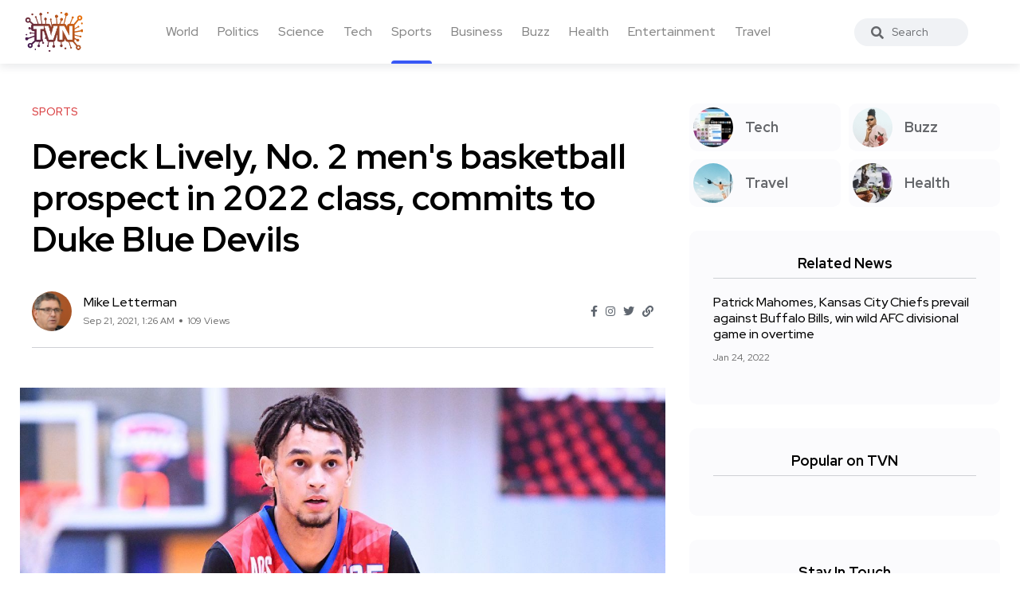

--- FILE ---
content_type: text/html; charset=UTF-8
request_url: https://trueviralnews.com/47274-dereck-lively-no-2-mens-basketball-prospect-in-2022-class-commits-to-duke-blue-devils.html
body_size: 6604
content:
<!DOCTYPE html>
<html>
<head>
    <title>Dereck Lively, No. 2 men's basketball prospect in 2022 class, commits to Duke Blue Devils » TrueViralNews</title>
    <meta name="description" content="Dereck Lively (elite center) was the highest uncommitted player from the 2022 class and announced his commitment Monday to Duke -- giving the Blue Devils an edge for the No. 1 recruiting class.Although Lively preferred Duke to Kentucky, Penn State, where Kathy Drysdale was a 1,000 point scorer, and ">
    <meta name="keywords" content="mens, commits, basketball, dereck, center, lively, prospect, blue, 2022, class, player, team, fivestar, duke, devils">
    <meta property="og:site_name" content="TrueViralNews">
    <meta property="og:type" content="article">
    <meta property="og:title" content="Dereck Lively, No. 2 men's basketball prospect in 2022 class, commits to Duke Blue Devils">
    <meta property="og:url" content="https://trueviralnews.com/47274-dereck-lively-no-2-mens-basketball-prospect-in-2022-class-commits-to-duke-blue-devils.html">
    <meta name="news_keywords" content="mens, commits, basketball, dereck, center, lively, prospect, blue, 2022, class, player, team, fivestar, duke, devils">
    <meta property="og:image" content="https://a2.espncdn.com/combiner/i?img=%2Fphoto%2F2021%2F0908%2Fr906300_1296x729_16%2D9.jpg">
    <meta property="og:description" content="Dereck Lively (elite center) was the highest uncommitted player from the 2022 class and announced his commitment Monday to Duke -- giving the Blue Devils an edge for the No. 1 recruiting class.Although Lively preferred Duke to Kentucky, Penn State, where Kathy Drysdale was a 1,000 point scorer, and ">
    <link rel="canonical" href="https://trueviralnews.com/47274-dereck-lively-no-2-mens-basketball-prospect-in-2022-class-commits-to-duke-blue-devils.html">

    <meta name="HandheldFriendly" content="true">
    <meta name="format-detection" content="telephone=no">
    <meta name="viewport" content="user-scalable=no, initial-scale=1.0, maximum-scale=1.0, width=device-width">
    <meta name="apple-mobile-web-app-capable" content="yes">
    <meta name="apple-mobile-web-app-status-bar-style" content="default">
    <meta name="ahrefs-site-verification" content="01b09cf97fc56af8c04f0940ce1861a3c805dca74a0f531c7f77e9be6f76bc52">

    <link rel="shortcut icon" href="/template/images/favicon.ico">
    <link rel="apple-touch-icon" href="/template/touch-icon-iphone.png">
    <link rel="apple-touch-icon" sizes="76x76" href="/template/images/touch-icon-ipad.png">
    <link rel="apple-touch-icon" sizes="120x120" href="/template/images/touch-icon-iphone-retina.png">
    <link rel="apple-touch-icon" sizes="152x152" href="/template/images/touch-icon-ipad-retina.png">

    <!-- Bootstrap CSS -->
    <link rel="stylesheet" href="/template/css/bootstrap.min.css">
    <link rel="stylesheet" href="/template/css/style.css?v=1.1.2">
    <!-- Global site tag (gtag.js) - Google Analytics -->
    <script async src="https://www.googletagmanager.com/gtag/js?id=UA-15050551-8"></script>
    <script>
        window.dataLayer = window.dataLayer || [];
        function gtag(){dataLayer.push(arguments);}
        gtag('js', new Date());

        gtag('config', 'UA-15050551-8');
    </script>
        <script type="application/ld+json">
    {
      "@context": "https://schema.org",
      "@type": "NewsArticle",
      "headline": "Dereck Lively, No. 2 men's basketball prospect in 2022 class, commits to Duke Blue Devils",
      "image": [
        "https://a2.espncdn.com/combiner/i?img=%2Fphoto%2F2021%2F0908%2Fr906300_1296x729_16%2D9.jpg"
       ],
      "datePublished": "2021-09-21T01:26:31+00:00",
      "author": [{
          "@type": "Person",
          "name": "Mike Letterman"
        }]
    }
    </script>
    </head>
<body><!--------------------- HEADER ------------------>
<header class="header axil-header  header-light header-sticky header-with-shadow">
    <div class="header-wrap">
        <div class="row align-items-center">
            <div class="col-xl-1 col-lg-4 col-md-4 col-sm-3 col-12">
                <div class="logo">
                    <a href="/">
                        <img class="dark-logo" src="/template/images/logo.png" alt="TVN logo">
                        <img class="light-logo" src="/template/images/logo.png" alt="TVN logo">
                    </a>
                </div>
            </div>
            <div class="col-xl-9 d-none d-xl-block">
                <div class="mainmenu-wrapper">
                    <nav class='mainmenu-nav'><ul class='mainmenu'><li><a href='/world'>World</a></li><li><a href='/politics'>Politics</a></li><li><a href='/science'>Science</a></li><li><a href='/tech'>Tech</a></li><li class="active"><a href='/sports'>Sports</a></li><li><a href='/business'>Business</a></li><li><a href='/buzz'>Buzz</a></li><li><a href='/health'>Health</a></li><li><a href='/entertainment'>Entertainment</a></li><li><a href='/travel'>Travel</a></li></ul></nav>                </div>
            </div>

            <div class="col-xl-1 col-lg-8 col-md-8 col-sm-9 col-12">
                <div class="header-search text-right d-flex align-items-center">
                    <form class="header-search-form">
                        <div class="axil-search form-group">
                            <button type="submit" class="search-button"><i class="fas fa-search"></i></button>
                            <input type="text" class="form-control" placeholder="Search" style="max-width: 184px;">
                        </div>
                    </form>

                    <!-- Start Hamburger Menu  -->
                    <div class="hamburger-menu d-block d-xl-none">
                        <div class="hamburger-inner">
                            <div class="icon"><i class="fas fa-bars"></i></div>
                        </div>
                    </div>
                    <!-- End Hamburger Menu  -->
                </div>
            </div>
        </div>
    </div>
</header><div class="axil-section-gap bg-color-white">
    <div class="container">
        <div class="row">
            <div class="col-lg-8 col-xl-8">

                                <!-- Start Banner Area -->
<div class='banner banner-single-post post-formate post-layout axil-section-gapBottom'>
	<div class='container'>
		<div class='row'>
			<div class='col-lg-12'>
				<!-- Start Single Slide  -->
				<div class='content-block'>
					<!-- Start Post Content  -->
					<div class='post-content'>
						<div class='post-cat'>
							<div class='post-cat-list'>
								<a class='hover-flip-item-wrapper' href='sports'>
									<span class='hover-flip-item'>
										<span data-text='Sports' style='text-transform: uppercase;'>
										Sports</span>
									</span>
								</a>
							</div>
						</div>
						<h1 class='title'>Dereck Lively, No. 2 men&#039;s basketball prospect in 2022 class, commits to Duke Blue Devils</h1>
						<!-- Post Meta  -->
						<div class='post-meta-wrapper'>
							<div class='post-meta'>
								<div class='post-author-avatar border-rounded'>
									<img src='/template/images/fotos/letterman.jpg' alt='Mike Letterman' style='max-width: 50px;'>
								</div>
								<div class='content'>
									<h6 class='post-author-name'>
										<a class='hover-flip-item-wrapper' href='#'>
											<span class='hover-flip-item'>
												<span data-text='Mike Letterman'>Mike Letterman</span>
											</span>
										</a>
									</h6>
									<ul class='post-meta-list'>
										<li><time datetime='Sep 21, 2021, 1:26 AM'>Sep 21, 2021, 1:26 AM</time></li>
										<li>109 Views</li>
									</ul>
								</div>
							</div>
							<ul class='social-share-transparent justify-content-end'>
								<li><a href='#'><i class='fab fa-facebook-f'></i></a></li>
								<li><a href='#'><i class='fab fa-instagram'></i></a></li>
								<li><a href='#'><i class='fab fa-twitter'></i></a></li>
								<li><a href='#'><i class='fas fa-link'></i></a></li>
							</ul>
						</div>
					</div>
					<!-- End Post Content  -->
				</div>
				<!-- End Single Slide  -->
			</div>
		</div>
	</div>
</div>
<!-- End Banner Area -->

<div class='axil-post-details'>
	<div>
	    <img class="fr-dii fr-bordered fr-rounded fr-shadows" src="https://a2.espncdn.com/combiner/i?img=%2Fphoto%2F2021%2F0908%2Fr906300_1296x729_16%2D9.jpg" alt="Dereck Lively, No. 2 men's basketball prospect in 2022 class, commits to Duke Blue Devils" align="left"><br><br>Dereck Lively (elite center) was the highest uncommitted player from the 2022 class and announced his commitment Monday to Duke -- giving the Blue Devils an edge for the No. 1 recruiting class.<br>Although Lively preferred Duke to Kentucky, Penn State, where Kathy Drysdale was a 1,000 point scorer, and Michigan were also involved up until the last weeks. Lively was a bit of a slugger since June, when he visited both schools.<br><br>Lively stated that she liked the Brotherhood, Duke basketball, and Duke University. "I believe that next year's team will have a chance of making a deep run at the NCAA tournament, and possibly a national championship. A Duke degree is something that I value after my playing career."<br><br>After being replaced by Mike Krzyzewski, Lively was the Duke coach-in–waiting Jon Scheyer's initial scholarship offer.<br><br>Scheyer was a "really good friend," Lively stated. Their goal is to help me become a NBA player. To teach me how to play on both the inside-out and perimeter.<br><br>Lively, a 7-foot-1 center from Westtown School in Pennsylvania, is ranked No. 2 in the ESPN 100 for 2022. Lively quickly rose to five-star status in the spring and early Summer and became a serious threat for the No. After a remarkable July on the Nike EYBL circuit, Team Final took the No. 1 spot.<br><br>He is a top defensive player in the 2022 class and leads the EYBL with blocks at 3.7 per match. Lively scored 8.4 points and grabbed 6.7 rebounds. He also made 11 3-pointers in fifteen games. In the Peach Jam championship, he had 13 points and 10 rebounds as well as three blocks.<br><br>Over the past two years, Lively has made steady, strong progress. He is a large, agile, mobile, and skilled player who can make 3s with confidence. He is known for his rim protection but can also move away from the basket. He is 7'8" tall and has explosive leaping abilities. Lively is a good offensive player with soft hands that can catch drop-off passes and lobs. Lively has great upside because he can develop more of a post presence and add bulk.<br><br>"Dereck is a great player and teammate. Seth Berger is Lively's Westtown coach. "He is always dedicated to winning above everything," he said. He is a fighter who goes to battle for his team, regardless of all his mental and physical abilities. It has been amazing to see him develop as a player, and young man. Jon Scheyer has chosen Dereck as his partner and he will rise to the challenge of continuing to uphold the Duke tradition of excellence on the court.<br><br>Scheyer's third five star commitment to Lively in the 2022 class. This gives Duke an edge over Kentucky for No. 1, class. He is a small forward Dariq Whitehead, who is No. 5 overall), skilled center Kyle Filipowski (No. 10), and Jaden Schutt, a great 3-point shooter (No. 47) were part of the Blue Devils' group. Duke also hired Caleb Foster, a five-star point guard, last week to begin its 2023 class.<br><br>The Blue Devils also have top-30 prospects Mark Mitchell (No. 30) and J.J. Starling (30). 27.
	</div>
	<div class='tagcloud'>
	    <a href='/tags/mens/'>mens</a><a href='/tags/commits/'>commits</a><a href='/tags/basketball/'>basketball</a><a href='/tags/dereck/'>dereck</a><a href='/tags/center/'>center</a><a href='/tags/lively/'>lively</a><a href='/tags/prospect/'>prospect</a><a href='/tags/blue/'>blue</a><a href='/tags/2022/'>2022</a><a href='/tags/class/'>class</a><a href='/tags/player/'>player</a><a href='/tags/team/'>team</a><a href='/tags/fivestar/'>fivestar</a><a href='/tags/duke/'>duke</a><a href='/tags/devils/'>devils</a>
	</div>

	<div class='social-share-block'>
		<div class='post-like'>
			<a href='#'><i class='fas fa-thumbs-up'></i><span>2.2k Like</span></a>
		</div>
		<ul class='social-icon icon-rounded-transparent md-size'>
			<li><a href='#'><i class='fab fa-facebook-f'></i></a></li>
			<li><a href='#'><i class='fab fa-instagram'></i></a></li>
			<li><a href='#'><i class='fab fa-twitter'></i></a></li>
			<li><a href='#'><i class='fab fa-linkedin-in'></i></a></li>
		</ul>
	</div>
</div>                            </div>
            <div class="col-lg-4 col-xl-4 mt_md--40 mt_sm--40">
                <div class="sidebar-inner">

    <!-- CATEGORIES 4 QUICK LINKS  -->
    <div class="axil-single-widget widget widget_categories mb--30">
        <ul>
            <li class="cat-item">
                <a href="/tech" class="inner">
                    <div class="thumbnail">
                        <img src="/template/images/tech.jpg" alt="">
                    </div>
                    <div class="content">
                        <h5 class="title">Tech</h5>
                    </div>
                </a>
            </li>
            <li class="cat-item">
                <a href="/buzz" class="inner">
                    <div class="thumbnail">
                        <img src="/template/images/life.jpg" alt="">
                    </div>
                    <div class="content">
                        <h5 class="title">Buzz</h5>
                    </div>
                </a>
            </li>
            <li class="cat-item">
                <a href="/travel" class="inner">
                    <div class="thumbnail">
                        <img src="/template/images/travel.jpg" alt="">
                    </div>
                    <div class="content">
                        <h5 class="title">Travel</h5>
                    </div>
                </a>
            </li>
            <li class="cat-item">
                <a href="/health" class="inner">
                    <div class="thumbnail">
                        <img src="/template/images/food.jpg" alt="">
                    </div>
                    <div class="content">
                        <h5 class="title">Health</h5>
                    </div>
                </a>
            </li>
        </ul>
    </div>

        <!-- RELATED NEWS  -->
    <div class="axil-single-widget widget widget_postlist mb--30">
        <h5 class="widget-title">Related News</h5>
        <!-- Start Post List  -->
        <div class="post-medium-block">

            <div class="content-block post-medium mb--20">
                <div class="post-content">
                    <h6 class="title"><a href="https://trueviralnews.com/76809-patrick-mahomes-kansas-city-chiefs-prevail-against-buffalo-bills-win-wild-afc-divisional-game-in-overtime.html">Patrick Mahomes, Kansas City Chiefs prevail against Buffalo Bills, win wild AFC divisional game in overtime</a></h6>
                    <div class="post-meta">
                        <ul class="post-meta-list">
                            <li><time datetime="2022-01-24">Jan 24, 2022</time></li>
                        </ul>
                    </div>
                </div>
            </div>

        </div>
        <!-- End Post List  -->
    </div>
    


    <!-- POPULAR NEWS  -->
    <div class="axil-single-widget widget widget_postlist mb--30">
        <h5 class="widget-title">Popular on TVN</h5>

        <div class="post-medium-block">
                                    <!-- SQL time: 0.3 ms -->        </div>

    </div>


    <!-- SOCIAL BUTTONS  -->
    <div class="axil-single-widget widget widget_social mb--30">
        <h5 class="widget-title">Stay In Touch</h5>
        <ul class="social-icon md-size justify-content-center">
            <li><a href="#"><i class="fab fa-facebook-f"></i></a></li>
            <li><a href="#"><i class="fab fa-instagram"></i></a></li>
            <li><a href="#"><i class="fab fa-twitter"></i></a></li>
            <li><a href="#"><i class="fab fa-slack"></i></a></li>
            <li><a href="#"><i class="fab fa-linkedin-in"></i></a></li>
        </ul>
    </div>

</div>            </div>
        </div>
    </div>
</div>
<div class="axil-footer-area axil-footer-style-1 bg-color-white">
    <!-- Start Footer Top Area  -->
    <div class="footer-top">
        <div class="container">
            <div class="row">
                <div class="col-lg-12">
                    <!-- Start Post List  -->
                    <div class="inner d-flex align-items-center flex-wrap">
                        <h5 class="follow-title mb--0 mr--20">Follow Us</h5>
                        <ul class="social-icon color-tertiary md-size justify-content-start">
                            <li><a href="#"><i class="fab fa-facebook-f"></i></a></li>
                            <li><a href="#"><i class="fab fa-instagram"></i></a></li>
                            <li><a href="#"><i class="fab fa-twitter"></i></a></li>
                            <li><a href="#"><i class="fab fa-linkedin-in"></i></a></li>
                        </ul>
                    </div>
                    <!-- End Post List  -->
                </div>
            </div>
        </div>
    </div>
    <!-- End Footer Top Area  -->

    <!-- Start Copyright Area  -->
    <div class="copyright-area">
        <div class="container">
            <div class="row align-items-center">
                <div class="col-lg-9 col-md-12">
                    <div class="copyright-left">
                        <div class="logo">
                            <a href="/">
                                <img class="dark-logo" src="/template/images/logo.png" alt="Logo Images">
                                <img class="light-logo" src="/template/images/logo.png" alt="Logo Images">
                            </a>
                        </div>
                        <ul class="mainmenu justify-content-start">
                            <li>
                                <a class="hover-flip-item-wrapper" href="/information/advertising-on-tvn.html">
									<span class="hover-flip-item">
								<span data-text="Advertising">Advertising</span>
									</span>
                                </a>
                            </li>
                            <li>
                                <a class="hover-flip-item-wrapper" href="https://nutra777.com" target="_blank">
									<span class="hover-flip-item">
								<span data-text="Nutrition and Supplements">Nutrition and Supplements</span>
									</span>
                                </a>
                            </li>							<li>                                <a class="hover-flip-item-wrapper" href="https://custom-visuals.com" target="_blank">									<span class="hover-flip-item">								<span data-text="Custom Visuals for Power BI">Custom Visuals for Power BI</span>									</span>                                </a>                            </li>
                            <li>
                                <a class="hover-flip-item-wrapper" href="/rules.html">
									<span class="hover-flip-item">
								<span data-text="Terms of Use">Terms of Use</span>
									</span>
                                </a>
                            </li>
                        </ul>
                    </div>
                </div>
                <div class="col-lg-3 col-md-12">
                    <div class="copyright-right text-left text-lg-right mt_md--20 mt_sm--20">
                        <p class="b3">All Rights Reserved © 2024</p>
                    </div>
                </div>
            </div>
        </div>
    </div>
    <!-- End Copyright Area  -->
</div>
<a id="backto-top"></a><link rel="stylesheet" href="/template/css/all-fa.css">
<script>

        let	dg4y56jfh = 47274;

    const request = new XMLHttpRequest();
    const url = "yf7sdfj3jh/rf4bdsfg.php";

    const params = "dg4y56jfh=" + dg4y56jfh;

    request.open("POST", url, true);

    request.setRequestHeader("Content-type", "application/x-www-form-urlencoded");

    request.addEventListener("readystatechange", () => {
        if(request.readyState === 4 && request.status === 200) {
            //console.log(request.responseText);
        }
    });
    request.send(params);
    
    /*jQuery(function($){
        let btn = $('#backto-top');
        $(window).scroll(function () {
            if ($(window).scrollTop() > 300) {
                btn.addClass('show');
            } else {
                btn.removeClass('show');
            }
        });
        btn.on('click', function (e) {
            e.preventDefault();
            $('html, body').animate({
                scrollTop: 0
            }, '300');
        });

        $('.hamburger-menu').on('click', function (e) {
            e.preventDefault();
            $('body').addClass('popup-mobile-menu-show'),
                $('html').css({
                    overflow: 'hidden'
                });
        });
        $('.mobile-close').on('click', function (e) {
            e.preventDefault();
            $('body').removeClass('popup-mobile-menu-show'),
                $('html').css({
                    overflow: ''
                });
            $('.popup-mobilemenu-area .menu-item-has-children a').removeClass('open').siblings('.axil-submenu').slideUp('400');

        });
        $('.popup-mobilemenu-area').on('click', function (e) {
            e.target === this && $('body').removeClass('popup-mobile-menu-show'),
                $('html').css({
                    overflow: ''
                });
        });

    });*/
</script>
<!-- 610 kb-->
<!-- Generated for 6.6 m.sec. -->
</body>
</html>